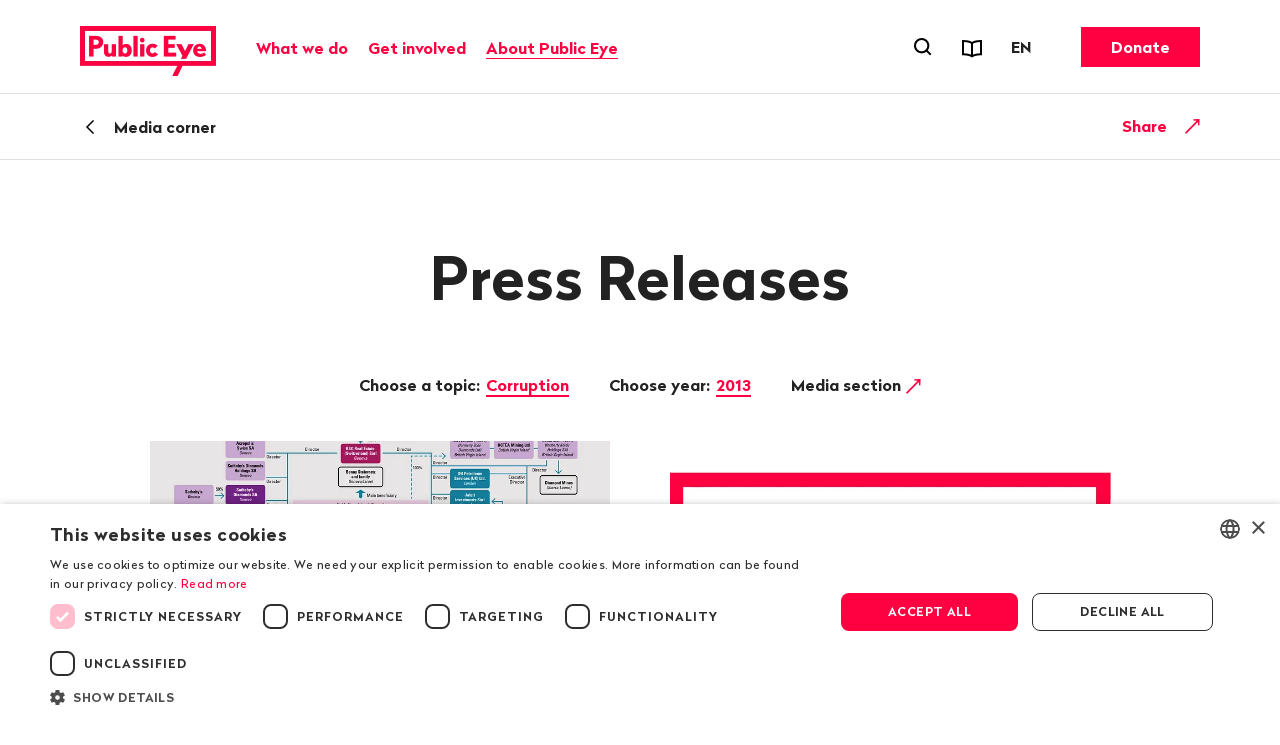

--- FILE ---
content_type: text/html; charset=utf-8
request_url: https://www.publiceye.ch/en/media-corner/press-releases/topic-tag-corruption/year-2013?page=8&tx_rtpconfigpubliceye_press%5B%40widget_0%5D%5BcurrentPage%5D=5&cHash=9f4b0849845f6087dd7ab9238f0a2193
body_size: 11342
content:
<!DOCTYPE html>
<html temscope="" lang="en" class="no-js theme">
<head>
    <meta charset="utf-8">

<!-- 
	—————————————————————————————————————————————————
	RTP GmbH | www.rtp.ch
	TYPO3 Application Development and Hosting
	—————————————————————————————————————————————————
	Hinderling Volkart AG | www.hinderlingvolkart.com
	Concept, Design and Frontend Development
	—————————————————————————————————————————————————

	This website is powered by TYPO3 - inspiring people to share!
	TYPO3 is a free open source Content Management Framework initially created by Kasper Skaarhoj and licensed under GNU/GPL.
	TYPO3 is copyright 1998-2026 of Kasper Skaarhoj. Extensions are copyright of their respective owners.
	Information and contribution at https://typo3.org/
-->

<link rel="icon" href="/_assets/e1d2467b52544dba28aa6a0d9dee112a/assets/img/graphics/favicon.ico" type="image/vnd.microsoft.icon">
<title>Press Releases | Public Eye</title>
<meta property="og:image" content="https://img.publiceye.ch/BvYvT0kGlV1iy3-yxqh76CjQycme3balnDxSWCpJf6w/rt:fill/w:1200/h:630/cb:9304178a508c9f3e17a5b65a705756ecada86464/plain/https://www.publiceye.ch/fileadmin/img/PublicEye/Vorschaubild_FB_LogoClaim.jpg">
<meta property="og:image:url" content="https://img.publiceye.ch/BvYvT0kGlV1iy3-yxqh76CjQycme3balnDxSWCpJf6w/rt:fill/w:1200/h:630/cb:9304178a508c9f3e17a5b65a705756ecada86464/plain/https://www.publiceye.ch/fileadmin/img/PublicEye/Vorschaubild_FB_LogoClaim.jpg">
<meta property="og:image:width" content="1200c">
<meta property="og:image:height" content="630c">
<meta property="og:type" content="website">
<meta property="og:title" content="Press Releases">
<meta property="og:description" content="All press releases and media photos.">
<meta property="og:url" content="https://www.publiceye.ch/en/media-corner/press-releases/topic-tag-corruption/year-2013">
<meta name="twitter:image" content="https://img.publiceye.ch/o36r5GF3Yr6lxJRadXz5T-wKr3PbDnCAKT-HucOlSbM/rt:fill/w:1200/h:675/cb:d33659922faa27da330bfa1f4b773289b5fbf5ee/plain/https://www.publiceye.ch/fileadmin/img/PublicEye/Vorschaubild_TW_LogoClaim.jpg">
<meta name="twitter:title" content="Press Releases">
<meta name="twitter:description" content="All press releases and media photos.">
<meta name="generator" content="TYPO3 CMS">
<meta name="robots" content="index,follow">
<meta name="description" content="All press releases and media photos.">
<meta name="viewport" content="width=device-width, initial-scale=1.0">
<meta name="language" content="en-US">
<meta name="format-detection" content="telephone=no">
<meta name="copyright" content="2026">


<link rel="stylesheet" href="/_assets/e1d2467b52544dba28aa6a0d9dee112a/assets/css/ui.css?1768810522" media="all">






<script type="text/javascript" charset="UTF-8" src="//geo.cookie-script.com/s/00579b78f474fcf3e9c44a63ba4c3bd4.js?country=us&region=eu"></script>            <meta name="twitter:card" content="summary_large_image"><link href="https://img.publiceye.ch/I5dPuoFvGciKx1daQaE_dS96h3L3l2POcoCxUwc5DPI/rt:fit/cb:c69f9f547aaa7f0ab52405e2627cc136f84800dc/plain/https://www.publiceye.ch/_assets/e1d2467b52544dba28aa6a0d9dee112a/assets/img/graphics/favicon-32x32.png" rel="icon" sizes="32x32" type="image/png"><link href="https://img.publiceye.ch/KzHSBiPZt0gcCrfZ16UIzLcudVUTNEqSIDdH0gE2h6E/rt:fit/cb:6760d9fec9e0c0ea2f6666e5ef3a4dbf7a79c2f1/plain/https://www.publiceye.ch/_assets/e1d2467b52544dba28aa6a0d9dee112a/assets/img/graphics/favicon-16x16.png" rel="icon" sizes="16x16" type="image/png"><link href="https://img.publiceye.ch/8Wm0w7h5NV0VNVb5L0nxrV-lakMuaWZo6v039Sz5jME/rt:fit/cb:7313a211ab51fddc181ee79776eec17166ca575c/plain/https://www.publiceye.ch/_assets/e1d2467b52544dba28aa6a0d9dee112a/assets/img/graphics/apple-touch-icon.png" rel="apple-touch-icon" type="image/png">            <!--[if !HTML5]>
                <meta content="IE=edge,chrome=1" http-equiv="X-UA-Compatible">
            <![endif]--><!-- Matomo -->
<script>
    var _paq = _paq || [];
    _paq.push(["setCookieDomain", "*.publiceye.ch"]);
    _paq.push(["setDomains", ["*.publiceye.ch"]]);
    _paq.push(['trackPageView']);
    _paq.push(['enableLinkTracking']);
    (function() {
        var u="https://analytics.rtp.ch/";
        _paq.push(['setTrackerUrl', u+'piwik.php']);_paq.push(['setSiteId', '20']);
        var d=document, g=d.createElement('script'), s=d.getElementsByTagName('script')[0];
        g.type='text/javascript'; g.async=true; g.defer=true; g.src=u+'piwik.js'; s.parentNode.insertBefore(g,s);
    })();
</script>
<!-- End Matomo Code -->
<link rel="canonical" href="https://www.publiceye.ch/en/media-corner/press-releases/topic-tag-corruption/year-2013">

<link rel="alternate" hreflang="de-CH" href="https://www.publiceye.ch/de/mediencorner/medienmitteilungen/topic-tag-korruption/year-2013">
<link rel="alternate" hreflang="fr-FR" href="https://www.publiceye.ch/fr/coin-medias/communiques-de-presse/topic-corruption/year-2013">
<link rel="alternate" hreflang="en-US" href="https://www.publiceye.ch/en/media-corner/press-releases/topic-tag-corruption/year-2013">
<link rel="alternate" hreflang="x-default" href="https://www.publiceye.ch/de/mediencorner/medienmitteilungen/topic-tag-korruption/year-2013">
</head>
<body>


<div id="body">

    <header id="header" class="Header" data-js-HeaderMenu>
        

    <p aria-level="1" class="visuallyhidden" role="heading">
        Navigate on publiceye.ch
    </p>
    <nav aria-describedby="Skiplinks--h2" class="Skiplinks" data-js-skiplinks id="Skiplinks">
        <p aria-level="2" class="visuallyhidden" id="Skiplinks--h2" role="heading">
            Quick navigation
        </p>
        <ul>
            <li>
                <a accesskey="1" title="[ALT + 1]" href="#main-content">
                    Content
                </a>
            </li>
            <li>
                <a accesskey="2" title="[ALT + 2]" href="/en/">
                    Homepage
                </a>
            </li>
            <li>
                <a accesskey="3" title="[ALT + 3]" href="#headermainnav">
                    Navigation
                </a>
            </li>
            <li>
                
                <a accesskey="4" title="[ALT + 4]" href="/en/">
                    Sitemap
                </a>
            </li>
            <li>
                <a href="#searchOverlay" title="[ALT + 5]" accesskey="5" aria-expanded="false" data-js-flyout
                   data-flyout='{"focusInside":"input"}'>
                    Search
                </a>
            </li>
        </ul>
    </nav>
    <div class="Header--menurow Header--menurow-mainmenu">
        <div class="Header--inner">
            <div class="Header--nav" data-js-autobreak="small">
                <div class="Header--nav--mainnav">
                    <a id="headerlogo" class="HeaderLogo" title="Public Eye, homepage" href="/en/">
                        <img class="HeaderLogo-image HeaderLogo-image-desktop" alt="Public Eye, homepage" src="https://img.publiceye.ch/T1yHnfLSA4SdI6N6DST-Qsd4wA5pdi7AmumzVDoNpYU/rt:force/w:272/h:100/cb:471ea7925a929f39a8923025681dc2b4c6e764d5/plain/https://www.publiceye.ch/_assets/e1d2467b52544dba28aa6a0d9dee112a/assets/img/logo/2x/Public_Eye_logo.png" width="272" height="100" />
                        <img class="HeaderLogo-image HeaderLogo-image-mobile" alt="Public Eye, homepage" src="https://img.publiceye.ch/T11n_Qv6Wy95bTLUxfhATBH-CvjyETnNt0V4987G_uA/rt:force/w:172/h:60/cb:8f6a2e35fa8a6e0d0a48562fc1bb1e0eff811053/plain/https://www.publiceye.ch/_assets/e1d2467b52544dba28aa6a0d9dee112a/assets/img/logo/2x/Public_Eye_logo_Mobile.png" width="172" height="60" />
                    </a>

                    <nav class="HeaderMainNav subpage" id="headermainnav">
                        <p aria-level="2" class="visuallyhidden" role="heading">
                            Main navigation
                        </p>
                        <ul class="HeaderMainNav--list"><li><button class="HeaderMainNav--link" data-js-HeaderMenu-flyout-trigger="flyout2" type="button"><span class="HeaderMainNav--link--text">What we do</span></button></li><li><button class="HeaderMainNav--link" data-js-HeaderMenu-flyout-trigger="flyout3" type="button"><span class="HeaderMainNav--link--text">Get involved</span></button></li><li><button class="HeaderMainNav--link is-active" data-js-HeaderMenu-flyout-trigger="flyout2523" type="button"><span class="HeaderMainNav--link--text">About Public Eye</span></button></li></ul>

                        
                            <div class="HeaderMainNav--flyout" data-js-HeaderMenu-flyout="flyout2">
                                <div class="HeaderMainNav--flyout--inner">
                                    <nav class="HeaderMainNav--flyout--nav">
                                        
                                            
                                            
                                                    <div class="HeaderMainNav--flyout--section" style="order: 1;" data-page-id="2504">
                                                        <h3 class="HeaderMainNav--flyout--title">Our Publications</h3>
                                                        <ul class="HeaderMainNav--flyout--list">
                                                            
                                                                <li>
                                                                    
                                                                    <a class="HeaderMainNav--flyout--link"
                                                                       href="/en/publications" >
                                                                      Reports & Factsheets
                                                                    </a>
                                                                </li>
                                                            
                                                                <li>
                                                                    
                                                                    <a class="HeaderMainNav--flyout--link"
                                                                       href="/en/newsletter" >
                                                                      Newsletter
                                                                    </a>
                                                                </li>
                                                            
                                                                <li>
                                                                    
                                                                    <a class="HeaderMainNav--flyout--link"
                                                                       href="/en/about-us/follow-us" >
                                                                      Social Media
                                                                    </a>
                                                                </li>
                                                            
                                                        </ul>
                                                    </div>
                                                
                                        
                                            
                                            
                                                    <div class="HeaderMainNav--flyout--section" style="order: 4;" data-page-id="2514">
                                                        <h3 class="HeaderMainNav--flyout--title">Events</h3>
                                                        <ul class="HeaderMainNav--flyout--list">
                                                            
                                                                <li>
                                                                    
                                                                    <a class="HeaderMainNav--flyout--link"
                                                                       href="/en/events" >
                                                                      Events
                                                                    </a>
                                                                </li>
                                                            
                                                        </ul>
                                                    </div>
                                                
                                        
                                            
                                            
                                                    
                                                        <div class="HeaderMainNav--flyout--section" style="order: 1;" data-page-id="4">
                                                            <h3 class="HeaderMainNav--flyout--title">Our topics</h3>
                                                            <ul class="HeaderMainNav--flyout--list">
                                                                
                                                                    
                                                                        <li>
                                                                            <a class="HeaderMainNav--flyout--link" href="/en/topics/commodities" >Commodities</a>
                                                                        </li>
                                                                    
                                                                
                                                                    
                                                                        <li>
                                                                            <a class="HeaderMainNav--flyout--link" href="/en/topics/corruption" >Corruption</a>
                                                                        </li>
                                                                    
                                                                
                                                                    
                                                                        <li>
                                                                            <a class="HeaderMainNav--flyout--link" href="/en/topics/fashion" >Fashion</a>
                                                                        </li>
                                                                    
                                                                
                                                                    
                                                                        <li>
                                                                            <a class="HeaderMainNav--flyout--link" href="/en/about-us/the-investigation-award" >Investigation Award</a>
                                                                        </li>
                                                                    
                                                                
                                                                    
                                                                        <li>
                                                                            <a class="HeaderMainNav--flyout--link" href="/en/topics/pesticides" >Pesticides</a>
                                                                        </li>
                                                                    
                                                                
                                                                    
                                                                        <li>
                                                                            <a class="HeaderMainNav--flyout--link" href="/en/topics/pharmaceutical-industry" >Pharmaceutical Industry</a>
                                                                        </li>
                                                                    
                                                                
                                                            </ul>
                                                        </div>
                                                    
                                                        <div class="HeaderMainNav--flyout--section" style="order: 1;" data-page-id="4">
                                                            <span class="HeaderMainNav--flyout--title">&nbsp;</span>
                                                            <ul class="HeaderMainNav--flyout--list">
                                                                
                                                                    
                                                                        <li>
                                                                            <a class="HeaderMainNav--flyout--link" href="/en/topics/seeds" >Seeds</a>
                                                                        </li>
                                                                    
                                                                
                                                                    
                                                                        <li>
                                                                            <a class="HeaderMainNav--flyout--link" href="/en/topics/soft-commodities" >Soft Commodities</a>
                                                                        </li>
                                                                    
                                                                
                                                                    
                                                                        <li>
                                                                            <a class="HeaderMainNav--flyout--link" href="/en/topics/trade-policy" >Trade policy</a>
                                                                        </li>
                                                                    
                                                                
                                                                    
                                                                        <li>
                                                                            <a class="HeaderMainNav--flyout--link" href="/en/topics/ukraine" >Ukraine</a>
                                                                        </li>
                                                                    
                                                                
                                                                    
                                                                        <li>
                                                                            <a class="HeaderMainNav--flyout--link" href="/en/topics/archive" >Archive</a>
                                                                        </li>
                                                                    
                                                                
                                                            </ul>
                                                        </div>
                                                    
                                                
                                        
                                    </nav>
                                    <button class="HeaderMainNav--flyout--close" data-js-HeaderMenu-flyout-trigger="flyout2" type="button">
                                        <span class="visuallyhidden">Close</span>
                                    </button>
                                </div>
                            </div>
                        
                            <div class="HeaderMainNav--flyout" data-js-HeaderMenu-flyout="flyout3">
                                <div class="HeaderMainNav--flyout--inner">
                                    <nav class="HeaderMainNav--flyout--nav">
                                        
                                            
                                            
                                                    <div class="HeaderMainNav--flyout--section" style="order: 1;" data-page-id="2537">
                                                        <h3 class="HeaderMainNav--flyout--title">Membership</h3>
                                                        <ul class="HeaderMainNav--flyout--list">
                                                            
                                                                <li>
                                                                    
                                                                    <a class="HeaderMainNav--flyout--link"
                                                                       href="/en/get-involved/membership" >
                                                                      Become a member
                                                                    </a>
                                                                </li>
                                                            
                                                        </ul>
                                                    </div>
                                                
                                        
                                            
                                            
                                                    <div class="HeaderMainNav--flyout--section" style="order: 1;" data-page-id="2540">
                                                        <h3 class="HeaderMainNav--flyout--title">Donations and Bequests</h3>
                                                        <ul class="HeaderMainNav--flyout--list">
                                                            
                                                                <li>
                                                                    
                                                                    <a class="HeaderMainNav--flyout--link"
                                                                       href="/en/get-involved/donate-now" >
                                                                      Donate
                                                                    </a>
                                                                </li>
                                                            
                                                                <li>
                                                                    
                                                                    <a class="HeaderMainNav--flyout--link"
                                                                       href="/en/get-involved/donations-and-bequests/leaving-a-gift-in-your-will" >
                                                                      Leaving a gift in your will
                                                                    </a>
                                                                </li>
                                                            
                                                        </ul>
                                                    </div>
                                                
                                        
                                            
                                            
                                                    <div class="HeaderMainNav--flyout--section" style="order: 1;" data-page-id="2543">
                                                        <h3 class="HeaderMainNav--flyout--title">Get involved</h3>
                                                        <ul class="HeaderMainNav--flyout--list">
                                                            
                                                                <li>
                                                                    
                                                                    <a class="HeaderMainNav--flyout--link"
                                                                       href="/en/about-us/follow-us" >
                                                                      Follow us
                                                                    </a>
                                                                </li>
                                                            
                                                        </ul>
                                                    </div>
                                                
                                        
                                    </nav>
                                    <button class="HeaderMainNav--flyout--close" data-js-HeaderMenu-flyout-trigger="flyout3" type="button">
                                        <span class="visuallyhidden">Close</span>
                                    </button>
                                </div>
                            </div>
                        
                            <div class="HeaderMainNav--flyout" data-js-HeaderMenu-flyout="flyout2523">
                                <div class="HeaderMainNav--flyout--inner">
                                    <nav class="HeaderMainNav--flyout--nav">
                                        
                                            
                                            
                                                    <div class="HeaderMainNav--flyout--section" style="order: 1;" data-page-id="2501">
                                                        <h3 class="HeaderMainNav--flyout--title">About us</h3>
                                                        <ul class="HeaderMainNav--flyout--list">
                                                            
                                                                <li>
                                                                    
                                                                    <a class="HeaderMainNav--flyout--link"
                                                                       href="/en/about-us/portrait" >
                                                                      Portrait
                                                                    </a>
                                                                </li>
                                                            
                                                                <li>
                                                                    
                                                                    <a class="HeaderMainNav--flyout--link"
                                                                       href="/en/about-us/organisation" >
                                                                      Organisation
                                                                    </a>
                                                                </li>
                                                            
                                                                <li>
                                                                    
                                                                    <a class="HeaderMainNav--flyout--link"
                                                                       href="/en/about-us/organisation/team" >
                                                                      Team
                                                                    </a>
                                                                </li>
                                                            
                                                                <li>
                                                                    
                                                                    <a class="HeaderMainNav--flyout--link"
                                                                       href="/en/about-us/organisation/the-governing-board" >
                                                                      The Governing Board
                                                                    </a>
                                                                </li>
                                                            
                                                                <li>
                                                                    
                                                                    <a class="HeaderMainNav--flyout--link"
                                                                       href="/en/about-us/50-years-public-eye" >
                                                                      History
                                                                    </a>
                                                                </li>
                                                            
                                                                <li>
                                                                    
                                                                    <a class="HeaderMainNav--flyout--link"
                                                                       href="/en/about-us/organisation/jobs" >
                                                                      Jobs
                                                                    </a>
                                                                </li>
                                                            
                                                        </ul>
                                                    </div>
                                                
                                        
                                            
                                            
                                                    <div class="HeaderMainNav--flyout--section" style="order: 1;" data-page-id="2526">
                                                        <h3 class="HeaderMainNav--flyout--title">Service</h3>
                                                        <ul class="HeaderMainNav--flyout--list">
                                                            
                                                                <li>
                                                                    
                                                                    <a class="HeaderMainNav--flyout--link is-active"
                                                                       href="/en/media-corner" >
                                                                      Media corner
                                                                    </a>
                                                                </li>
                                                            
                                                                <li>
                                                                    
                                                                    <a class="HeaderMainNav--flyout--link"
                                                                       href="/en/footer/contact" >
                                                                      Contact
                                                                    </a>
                                                                </li>
                                                            
                                                        </ul>
                                                    </div>
                                                
                                        
                                    </nav>
                                    <button class="HeaderMainNav--flyout--close" data-js-HeaderMenu-flyout-trigger="flyout2523" type="button">
                                        <span class="visuallyhidden">Close</span>
                                    </button>
                                </div>
                            </div>
                        
                    </nav>
                </div>
                <div class="Header--nav--services">
                    <ul class="HeaderMetaNav">
                        <li class="HeaderMetaNav--item">
                            <button class="HeaderMetaNav--link-search SearchMenuToggle"
                                    data-js-HeaderMenu-search-trigger
                                    data-title="Open search forn"
                                    type="button">
                                <span class="visuallyhidden">
                                    Open search forn
                                </span>
                            </button>
                        </li>
                        <li class="HeaderMetaNav--item">
                            <a data-title="Reports &amp; Factsheets" class="HeaderMetaNav--link" href="/en/publications">
                                <span class="Icon" data-icon="publications"></span>
                                <span class="visuallyhidden">
                                    Reports & Factsheets
                                </span>
                            </a>
                        </li>
                        <li class="HeaderMetaNav--item">
                            <div class="DropDown LanguageSwitch" data-js-DropDown>
                                <button class="DropDown--trigger" data-js-DropDown-trigger
                                        data-title="Language"
                                        type="button">
                                    <span aria-hidden="true" class="DropDown--trigger--label">
                                        EN
                                    </span>
                                    <span class="visuallyhidden">
                                        Change language. Current language: EN
                                    </span>
                                </button>

                                <div class="DropDown--dropdown" data-js-DropDown-container>
                                    <ul class="DropDown--list">
                                        
                                            
                                                <li class="DropDown--list--item">
                                                    <a href="/de/mediencorner/medienmitteilungen/topic-tag-korruption/year-2013" class="DropDown--link"
                                                       data-lang="DE">Deutsch</a>
                                                </li>
                                            
                                        
                                            
                                                <li class="DropDown--list--item">
                                                    <a href="/fr/coin-medias/communiques-de-presse/topic-corruption/year-2013" class="DropDown--link"
                                                       data-lang="FR">Français</a>
                                                </li>
                                            
                                        
                                            
                                                <li class="DropDown--list--item">
                                                    <a href="/en/media-corner/press-releases/topic-tag-corruption/year-2013" class="DropDown--link"
                                                       data-lang="EN">English</a>
                                                </li>
                                            
                                        
                                    </ul>
                                    <button class="DropDown--close" data-js-DropDown-trigger>
                                        Close
                                    </button>
                                </div>
                            </div>
                        </li>
                    </ul>
                    <a href="/en/get-involved/donate-now" class="Button HeaderCTA">Donate</a>
                </div>
                <div class="Header--nav--mobile">
                    <button class="MobileMenuToggle" data-js-HeaderMenu-mobile-trigger type="button">
                        <span class="visuallyhidden">Open menu</span>
                        <span class="MobileMenuToggle--line"></span>
                        <span class="MobileMenuToggle--line"></span>
                        <span class="MobileMenuToggle--line"></span>
                    </button>
                </div>
            </div>
        </div>
    </div>

    

    <div class="Header--search" data-js-HeaderMenu-search-container>
        <div class="HeaderSearchbar">
            <div class="HeaderSearchbar--inner">
                <div class="HeaderSearchbar--form">
                    <label class="visuallyhidden" for="desktopsearch">
                        Search term
                    </label>
                    <input disabled="disabled" class="HeaderSearchbar--input addsearch" id="desktopsearch"
                           placeholder="Search term" type="text">
                    <button class="HeaderSearchbar--submit" title="Search"
                            type="submit">
                        <span class="visuallyhidden">
                            Search
                        </span>
                    </button>
                </div>
            </div>
        </div>
        <button class="HeaderSearchbar--close" data-js-HeaderMenu-search-trigger>
            Close search
        </button>
    </div>
    <div aria-hidden="true" class="HeaderMobile" data-js-HeaderMenu-mobile-container id="headermobile">
        <div class="HeaderMobile--inner">
            <div class="HeaderSearchbar">
                <div class="HeaderSearchbar--inner">
                    <div class="HeaderSearchbar--form">
                        <label class="visuallyhidden" for="mobilesearch">
                            Search term
                        </label>
                        <input disabled="disabled" class="HeaderSearchbar--input addsearch" id="mobilesearch"
                               placeholder="Search term" type="text">
                        <button class="HeaderSearchbar--submit" title="Search"
                                type="submit">
                            <span class="visuallyhidden">
                                Search
                            </span>
                        </button>
                    </div>
                </div>
            </div>
            <nav class="HeaderMobile--nav">
                <ul class="HeaderMobile--navlist">

                    
                        <li class="HeaderMobile--navlist--item HeaderMobile--navlist--item--dropdown js-collapsible" data-collapsible-options='{&quot;scrollToView&quot;:false}'>
                            <button class="HeaderMobile--navlist--link js-collapsible--toggle">What we do</button>
                            <div class="HeaderMobile--categories js-collapsible--container" data-page-id="2">
                                
                                    <h3 class="HeaderMobile--category--title">Our Publications</h3>
                                    <ul class="HeaderMobile--categorylist">
                                        
                                                
                                                    <li class="HeaderMobile--categorylist--item">
                                                        <a class="HeaderMobile--categorylist--link" href="/en/publications">Reports & Factsheets</a>
                                                    </li>
                                                
                                                    <li class="HeaderMobile--categorylist--item">
                                                        <a class="HeaderMobile--categorylist--link" href="/en/newsletter">Newsletter</a>
                                                    </li>
                                                
                                                    <li class="HeaderMobile--categorylist--item">
                                                        <a class="HeaderMobile--categorylist--link" href="/en/about-us/follow-us">Social Media</a>
                                                    </li>
                                                
                                            
                                    </ul>
                                
                                    <h3 class="HeaderMobile--category--title">Events</h3>
                                    <ul class="HeaderMobile--categorylist">
                                        
                                                
                                                    <li class="HeaderMobile--categorylist--item">
                                                        <a class="HeaderMobile--categorylist--link" href="/en/events">Events</a>
                                                    </li>
                                                
                                            
                                    </ul>
                                
                                    <h3 class="HeaderMobile--category--title">Our topics</h3>
                                    <ul class="HeaderMobile--categorylist">
                                        
                                                
                                                    
                                                        
                                                            <li class="HeaderMobile--categorylist--item">
                                                                <a class="HeaderMobile--categorylist--link" href="/en/topics/commodities">Commodities</a>
                                                            </li>
                                                        
                                                    
                                                        
                                                            <li class="HeaderMobile--categorylist--item">
                                                                <a class="HeaderMobile--categorylist--link" href="/en/topics/corruption">Corruption</a>
                                                            </li>
                                                        
                                                    
                                                        
                                                            <li class="HeaderMobile--categorylist--item">
                                                                <a class="HeaderMobile--categorylist--link" href="/en/topics/fashion">Fashion</a>
                                                            </li>
                                                        
                                                    
                                                        
                                                            <li class="HeaderMobile--categorylist--item">
                                                                <a class="HeaderMobile--categorylist--link" href="/en/about-us/the-investigation-award">Investigation Award</a>
                                                            </li>
                                                        
                                                    
                                                        
                                                            <li class="HeaderMobile--categorylist--item">
                                                                <a class="HeaderMobile--categorylist--link" href="/en/topics/pesticides">Pesticides</a>
                                                            </li>
                                                        
                                                    
                                                        
                                                            <li class="HeaderMobile--categorylist--item">
                                                                <a class="HeaderMobile--categorylist--link" href="/en/topics/pharmaceutical-industry">Pharmaceutical Industry</a>
                                                            </li>
                                                        
                                                    
                                                
                                                    
                                                        
                                                            <li class="HeaderMobile--categorylist--item">
                                                                <a class="HeaderMobile--categorylist--link" href="/en/topics/seeds">Seeds</a>
                                                            </li>
                                                        
                                                    
                                                        
                                                            <li class="HeaderMobile--categorylist--item">
                                                                <a class="HeaderMobile--categorylist--link" href="/en/topics/soft-commodities">Soft Commodities</a>
                                                            </li>
                                                        
                                                    
                                                        
                                                            <li class="HeaderMobile--categorylist--item">
                                                                <a class="HeaderMobile--categorylist--link" href="/en/topics/trade-policy">Trade policy</a>
                                                            </li>
                                                        
                                                    
                                                        
                                                            <li class="HeaderMobile--categorylist--item">
                                                                <a class="HeaderMobile--categorylist--link" href="/en/topics/ukraine">Ukraine</a>
                                                            </li>
                                                        
                                                    
                                                        
                                                            <li class="HeaderMobile--categorylist--item">
                                                                <a class="HeaderMobile--categorylist--link" href="/en/topics/archive">Archive</a>
                                                            </li>
                                                        
                                                    
                                                
                                            
                                    </ul>
                                
                            </div>
                        </li>
                    
                        <li class="HeaderMobile--navlist--item HeaderMobile--navlist--item--dropdown js-collapsible" data-collapsible-options='{&quot;scrollToView&quot;:false}'>
                            <button class="HeaderMobile--navlist--link js-collapsible--toggle">Get involved</button>
                            <div class="HeaderMobile--categories js-collapsible--container" data-page-id="3">
                                
                                    <h3 class="HeaderMobile--category--title">Membership</h3>
                                    <ul class="HeaderMobile--categorylist">
                                        
                                                
                                                    <li class="HeaderMobile--categorylist--item">
                                                        <a class="HeaderMobile--categorylist--link" href="/en/get-involved/membership">Become a member</a>
                                                    </li>
                                                
                                            
                                    </ul>
                                
                                    <h3 class="HeaderMobile--category--title">Donations and Bequests</h3>
                                    <ul class="HeaderMobile--categorylist">
                                        
                                                
                                                    <li class="HeaderMobile--categorylist--item">
                                                        <a class="HeaderMobile--categorylist--link" href="/en/get-involved/donate-now">Donate</a>
                                                    </li>
                                                
                                                    <li class="HeaderMobile--categorylist--item">
                                                        <a class="HeaderMobile--categorylist--link" href="/en/get-involved/donations-and-bequests/leaving-a-gift-in-your-will">Leaving a gift in your will</a>
                                                    </li>
                                                
                                            
                                    </ul>
                                
                                    <h3 class="HeaderMobile--category--title">Get involved</h3>
                                    <ul class="HeaderMobile--categorylist">
                                        
                                                
                                                    <li class="HeaderMobile--categorylist--item">
                                                        <a class="HeaderMobile--categorylist--link" href="/en/about-us/follow-us">Follow us</a>
                                                    </li>
                                                
                                            
                                    </ul>
                                
                            </div>
                        </li>
                    
                        <li class="HeaderMobile--navlist--item HeaderMobile--navlist--item--dropdown js-collapsible" data-collapsible-options='{&quot;scrollToView&quot;:false}'>
                            <button class="HeaderMobile--navlist--link js-collapsible--toggle">About Public Eye</button>
                            <div class="HeaderMobile--categories js-collapsible--container" data-page-id="2523">
                                
                                    <h3 class="HeaderMobile--category--title">About us</h3>
                                    <ul class="HeaderMobile--categorylist">
                                        
                                                
                                                    <li class="HeaderMobile--categorylist--item">
                                                        <a class="HeaderMobile--categorylist--link" href="/en/about-us/portrait">Portrait</a>
                                                    </li>
                                                
                                                    <li class="HeaderMobile--categorylist--item">
                                                        <a class="HeaderMobile--categorylist--link" href="/en/about-us/organisation">Organisation</a>
                                                    </li>
                                                
                                                    <li class="HeaderMobile--categorylist--item">
                                                        <a class="HeaderMobile--categorylist--link" href="/en/about-us/organisation/team">Team</a>
                                                    </li>
                                                
                                                    <li class="HeaderMobile--categorylist--item">
                                                        <a class="HeaderMobile--categorylist--link" href="/en/about-us/organisation/the-governing-board">The Governing Board</a>
                                                    </li>
                                                
                                                    <li class="HeaderMobile--categorylist--item">
                                                        <a class="HeaderMobile--categorylist--link" href="/en/about-us/50-years-public-eye">History</a>
                                                    </li>
                                                
                                                    <li class="HeaderMobile--categorylist--item">
                                                        <a class="HeaderMobile--categorylist--link" href="/en/about-us/organisation/jobs">Jobs</a>
                                                    </li>
                                                
                                            
                                    </ul>
                                
                                    <h3 class="HeaderMobile--category--title">Service</h3>
                                    <ul class="HeaderMobile--categorylist">
                                        
                                                
                                                    <li class="HeaderMobile--categorylist--item is-active">
                                                        <a class="HeaderMobile--categorylist--link" href="/en/media-corner">Media corner</a>
                                                    </li>
                                                
                                                    <li class="HeaderMobile--categorylist--item">
                                                        <a class="HeaderMobile--categorylist--link" href="/en/footer/contact">Contact</a>
                                                    </li>
                                                
                                            
                                    </ul>
                                
                            </div>
                        </li>
                    
                </ul>
            </nav>
            <nav class="HeaderMobile--lang">
                <span class="visuallyhidden">
                    Change language. Current language: EN
                </span>
                <ul class="HeaderMobile--langlist">
                    
                        
                            <li class="HeaderMobile--langlist--item">
                                <a href="/de/mediencorner/medienmitteilungen/topic-tag-korruption/year-2013" class="HeaderMobile--langlist--link">DE</a>
                            </li>
                        
                    
                        
                            <li class="HeaderMobile--langlist--item">
                                <a href="/fr/coin-medias/communiques-de-presse/topic-corruption/year-2013" class="HeaderMobile--langlist--link">FR</a>
                            </li>
                        
                    
                        
                            <li class="HeaderMobile--langlist--item">
                                <a href="/en/media-corner/press-releases/topic-tag-corruption/year-2013" class="HeaderMobile--langlist--link is-active">EN</a>
                            </li>
                        
                    
                </ul>
            </nav>
            <button class="HeaderMobile--close" data-js-HeaderMenu-mobile-trigger>
                Close menu
            </button>
        </div>
    </div>


    </header>

    

    

    <div class="HeaderSticky js-stickybox js-stickybox--animsize">
        <div class="HeaderSticky--stickybox js-stickybox--element">
            <div class="HeaderSticky--inner">
                <div class="HeaderSticky--left">
                    <div class="HeaderSticky--show-on-top">
                        <span class="visuallyhidden">
                            Back
                        </span>
                        <a href="/en/media-corner" class="HeaderSticky--back">Media corner</a>
                    </div>
                    <div class="HeaderSticky--show-below-top">
                        <button class="HeaderSticky--totop js-scrollto" data-scrollto='{"target":"#body"}'
                                title="Zum Anfang der Seite" type="button">
                            <span class="visuallyhidden">
                                Top of the page
                            </span>
                            
                                <span class="HeaderSticky--totop--pretitle">
                                    Public Eye press releases
                                </span>
                            
                            <span class="HeaderSticky--totop--title">
                                Press Releases
                            </span>
                        </button>
                    </div>
                </div>
                <div class="HeaderSticky--right">
                    <div class="HeaderSticky--show-on-top"></div>
                    <div class="HeaderSticky--show-below-top">
                        <button class="ArticleSubmenuAside-Toggle js-ArticleSubmenuAside-toggle is-open">
                            <span>Chapter</span>
                        </button>
                        
                    </div>
                    <div class="ShareMe js-collapsible">
                        <span class="ShareMe--label">
                            Share
                        </span>
                        <div class="ShareMe--content js-collapsible--container">
                            <ul class="SocialLinks red">
                                <li class="SocialLinks--item">
                                    <a class="SocialLinks--link whatsapp" href=""
                                       onclick='window.open("//api.whatsapp.com/send?text=" + encodeURI(location.href), "_blank"); return false;'
                                       target="_blank" title="WhatsApp">
                                        <span class="visuallyhidden">
                                            WhatsApp
                                        </span>
                                    </a>
                                </li>

                                <li class="SocialLinks--item">
                                    <a class="SocialLinks--link linkedin" href=""
                                       onclick='window.open("https://www.linkedin.com/sharing/share-offsite/?url=" + encodeURI(location.href), "_blank"); return false;'
                                       target="_blank" title="LinkedIn">
                                        <span class="visuallyhidden">
                                            LinkedIn
                                        </span>
                                    </a>
                                </li>

                                <li class="SocialLinks--item">
                                    <a class="SocialLinks--link mail" href=""
                                       onclick='location.href= "mailto:?&amp;to=&amp;subject=Public Eye&amp;body=I recommend the following Public Eye&#039;s page: Press Releases - " + encodeURI(location.href); return false;'
                                       target="_blank" title="e-mail">
                                        <span class="visuallyhidden">
                                            e-mail
                                        </span>
                                    </a>
                                </li>
                                <li class="SocialLinks--item">
                                    <a class="SocialLinks--link bluesky" href=""
                                       onclick='window.open("//bsky.app/intent/compose?text=" + encodeURI(location.href), "_blank"); return false;'
                                       target="_blank" title="Bluesky">
                                        <span class="visuallyhidden">
                                            <span class="visuallyhidden">
                                                Bluesky
                                            </span>
                                        </span>
                                    </a>
                                </li>
                            </ul>
                        </div>
                        <button class="ShareMe--trigger js-collapsible--toggle" type="button">
                            <span class="ShareMe--trigger--icon"></span>
                            <span class="ShareMe--trigger--labelclose visuallyhidden">
                                Close
                            </span>
                            <span class="ShareMe--trigger--labelopen visuallyhidden">
                                Open
                            </span>
                        </button>
                    </div>
                </div>
            </div>
            <div class="HeaderSticky--readindicator js-ReadIndicator">
                <div class="HeaderSticky--readindicator--bar js-ReadIndicator-bar"></div>
            </div>
        </div>
    </div>



    <div class="site-content" id="main-content" role="main">
        
            
    
    

    
            
        

    <div class="SectionTitle center">
        <h1 class="SectionTitle--inner">
            
            
                <span class="SectionTitle--title">
                    Press Releases
                </span>
            
        </h1>

        
    </div>

    


        
        

    


        


    <div class="Filter">
        <div class="Filter--inner">
            

    <div class="Filter--section">
        <span class="Filter-Select--label" id="FilterSelectTopic">
            Choose a topic:
        </span>

        <div class="DropDown Filter-Select--select" data-js-DropDown>
            <button aria-labelledby="FilterSelectTopic" class="DropDown--trigger" data-js-DropDown-trigger
                    type="button">
                <span aria-hidden="true" class="DropDown--trigger--label">
                    
                            Corruption
                        
                </span>
            </button>
            <div class="DropDown--dropdown" data-js-DropDown-container>
                <ul class="DropDown--list">
                    <li class="DropDown--list--item">
                        <a class="DropDown--link" href="/en/media-corner/press-releases/year-2013">
                                    <span>
                                        All
                                    </span>
                        </a>
                    </li>
                    
                        <li class="DropDown--list--item">
                            <a class="DropDown--link" href="/en/media-corner/press-releases/topic-soft-commodities/year-2013">
                                <span>Soft Commodities</span>
                            </a>
                        </li>
                    
                        <li class="DropDown--list--item">
                            <a class="DropDown--link" href="/en/media-corner/press-releases/topic-biopiracy/year-2013">
                                <span>Biopiracy</span>
                            </a>
                        </li>
                    
                        <li class="DropDown--list--item">
                            <a class="DropDown--link" href="/en/media-corner/press-releases/topic-covid19/year-2013">
                                <span>Covid19</span>
                            </a>
                        </li>
                    
                        <li class="DropDown--list--item">
                            <a class="DropDown--link" href="/en/media-corner/press-releases/topic-finance/year-2013">
                                <span>Finance</span>
                            </a>
                        </li>
                    
                        <li class="DropDown--list--item">
                            <a class="DropDown--link" href="/en/media-corner/press-releases/topic-trade-policy/year-2013">
                                <span>Trade policy</span>
                            </a>
                        </li>
                    
                        <li class="DropDown--list--item">
                            <a class="DropDown--link" href="/en/media-corner/press-releases/topic-tag-investigation-award-1/year-2013">
                                <span>Investigation Award</span>
                            </a>
                        </li>
                    
                        <li class="DropDown--list--item">
                            <a class="DropDown--link" href="/en/media-corner/press-releases/topic-corporate-accountability/year-2013">
                                <span>Corporate Accountability</span>
                            </a>
                        </li>
                    
                        <li class="DropDown--list--item">
                            <a class="DropDown--link is-selected" href="/en/media-corner/press-releases/topic-tag-corruption/year-2013">
                                <span>Corruption</span>
                            </a>
                        </li>
                    
                        <li class="DropDown--list--item">
                            <a class="DropDown--link" href="/en/media-corner/press-releases/topic-critical-view-on-consumerism/year-2013">
                                <span>Critical view on consumerism</span>
                            </a>
                        </li>
                    
                        <li class="DropDown--list--item">
                            <a class="DropDown--link" href="/en/media-corner/press-releases/topic-pharmaceutical-industry-1/year-2013">
                                <span>Pharmaceutical Industry</span>
                            </a>
                        </li>
                    
                        <li class="DropDown--list--item">
                            <a class="DropDown--link" href="/en/media-corner/press-releases/topic-fashion/year-2013">
                                <span>Fashion</span>
                            </a>
                        </li>
                    
                        <li class="DropDown--list--item">
                            <a class="DropDown--link" href="/en/media-corner/press-releases?tx_rtpconfigpubliceye_press%5Baction%5D=list&amp;tx_rtpconfigpubliceye_press%5Bcontroller%5D=Press&amp;tx_rtpconfigpubliceye_press%5Btopic%5D=351&amp;tx_rtpconfigpubliceye_press%5Byear%5D=2013&amp;cHash=3aaf15b41f146d700e9eb8722c1ba6a5">
                                <span>Öffentliche Beschaffung</span>
                            </a>
                        </li>
                    
                        <li class="DropDown--list--item">
                            <a class="DropDown--link" href="/en/media-corner/press-releases/topic-pesticides/year-2013">
                                <span>Pesticides</span>
                            </a>
                        </li>
                    
                        <li class="DropDown--list--item">
                            <a class="DropDown--link" href="/en/media-corner/press-releases/topic-commodities/year-2013">
                                <span>Commodities</span>
                            </a>
                        </li>
                    
                        <li class="DropDown--list--item">
                            <a class="DropDown--link" href="/en/media-corner/press-releases/topic-seeds/year-2013">
                                <span>Seeds</span>
                            </a>
                        </li>
                    
                        <li class="DropDown--list--item">
                            <a class="DropDown--link" href="/en/media-corner/press-releases/topic-chocolate/year-2013">
                                <span>Chocolate</span>
                            </a>
                        </li>
                    
                        <li class="DropDown--list--item">
                            <a class="DropDown--link" href="/en/media-corner/press-releases/topic-ukraine/year-2013">
                                <span>Ukraine</span>
                            </a>
                        </li>
                    
                </ul>
                <button class="DropDown--close" data-js-DropDown-trigger>
                    Close
                </button>
            </div>
        </div>
    </div>


            

    <div class="Filter--section">
        <span class="Filter-Select--label" id="FilterSelectTopic">
            Choose year:
        </span>

        <div class="DropDown Filter-Select--select" data-js-DropDown>
            <button aria-labelledby="FilterSelectTopic" class="DropDown--trigger" data-js-DropDown-trigger
                    type="button">
                <span aria-hidden="true" class="DropDown--trigger--label">
                    
                            2013
                        
                </span>
            </button>
            <div class="DropDown--dropdown" data-js-DropDown-container>
                <ul class="DropDown--list">
                    <li class="DropDown--list--item">
                        <a class="DropDown--link" href="/en/media-corner/press-releases/topic-tag-corruption">
                            <span>
                                All
                            </span>
                        </a>
                    </li>
                    
                        <li class="DropDown--list--item">
                            <a class="DropDown--link" href="/en/media-corner/press-releases/topic-tag-corruption/year-2026">
                                <span>2026</span>
                            </a>
                        </li>
                    
                        <li class="DropDown--list--item">
                            <a class="DropDown--link" href="/en/media-corner/press-releases/topic-tag-corruption/year-2025">
                                <span>2025</span>
                            </a>
                        </li>
                    
                        <li class="DropDown--list--item">
                            <a class="DropDown--link" href="/en/media-corner/press-releases/topic-tag-corruption/year-2024">
                                <span>2024</span>
                            </a>
                        </li>
                    
                        <li class="DropDown--list--item">
                            <a class="DropDown--link" href="/en/media-corner/press-releases/topic-tag-corruption/year-2023">
                                <span>2023</span>
                            </a>
                        </li>
                    
                        <li class="DropDown--list--item">
                            <a class="DropDown--link" href="/en/media-corner/press-releases/topic-tag-corruption/year-2022">
                                <span>2022</span>
                            </a>
                        </li>
                    
                        <li class="DropDown--list--item">
                            <a class="DropDown--link" href="/en/media-corner/press-releases/topic-tag-corruption/year-2021">
                                <span>2021</span>
                            </a>
                        </li>
                    
                        <li class="DropDown--list--item">
                            <a class="DropDown--link" href="/en/media-corner/press-releases/topic-tag-corruption/year-2020">
                                <span>2020</span>
                            </a>
                        </li>
                    
                        <li class="DropDown--list--item">
                            <a class="DropDown--link" href="/en/media-corner/press-releases/topic-tag-corruption/year-2019">
                                <span>2019</span>
                            </a>
                        </li>
                    
                        <li class="DropDown--list--item">
                            <a class="DropDown--link" href="/en/media-corner/press-releases/topic-tag-corruption/year-2018">
                                <span>2018</span>
                            </a>
                        </li>
                    
                        <li class="DropDown--list--item">
                            <a class="DropDown--link" href="/en/media-corner/press-releases/topic-tag-corruption/year-2017">
                                <span>2017</span>
                            </a>
                        </li>
                    
                        <li class="DropDown--list--item">
                            <a class="DropDown--link" href="/en/media-corner/press-releases/topic-tag-corruption/year-2016">
                                <span>2016</span>
                            </a>
                        </li>
                    
                        <li class="DropDown--list--item">
                            <a class="DropDown--link" href="/en/media-corner/press-releases/topic-tag-corruption/year-2015">
                                <span>2015</span>
                            </a>
                        </li>
                    
                        <li class="DropDown--list--item">
                            <a class="DropDown--link" href="/en/media-corner/press-releases/topic-tag-corruption/year-2014">
                                <span>2014</span>
                            </a>
                        </li>
                    
                        <li class="DropDown--list--item">
                            <a class="DropDown--link is-selected" href="/en/media-corner/press-releases/topic-tag-corruption/year-2013">
                                <span>2013</span>
                            </a>
                        </li>
                    
                        <li class="DropDown--list--item">
                            <a class="DropDown--link" href="/en/media-corner/press-releases/topic-tag-corruption/year-2000">
                                <span>Older</span>
                            </a>
                        </li>
                    
                </ul>
                <button class="DropDown--close" data-js-DropDown-trigger>
                    Close
                </button>
            </div>
        </div>
    </div>


            

    <div class="Filter--section">
        <a class="Link Filter-Link" href="/en/media-corner">
            Media section
            <span class="Icon" data-icon="share"></span>
        </a>
    </div>


        </div>
    </div>

    
    
    
        <div class="TeaserGrid">
            <div class="TeaserGrid--inner">
                
                    
                    
    
            
                    <div class="ArticleTeaser" itemscope="itemscope"
                         itemtype="https://schema.org/Article">
                        <a class="ArticleTeaser--inner" href="/en/media-corner/press-releases/detail/suspicions-of-corruption-in-guinea-opacity-in-geneva-the-steinmetz-group-under-pressure">
                            

    
        <div class="ArticleTeaser--imagecontainer">
            
                    <div class="ArticleTeaser--image Image"
                         style="background-image: url(https://img.publiceye.ch/0K55KoYiZyBOr40db5GtYODJ2U1k6QtIqHNzBRkY4rE/rt:force/w:6/mw:6/h:4/mh:4/cb:67efbd771c955d288d77e4cb52f58b992ac975fc/plain/https://www.publiceye.ch/fileadmin/img/Rohstoffe/2013_PublicEye_BSGR_corporate_structure.jpg);">
                        <div data-sizes="999x612:https://img.publiceye.ch/WfbwFzgAS64c_jLGmxRXknt_xg0I5wNFhFZX0njyqOs/rt:fill/w:999/mw:999/h:612/mh:612/cb:67efbd771c955d288d77e4cb52f58b992ac975fc/plain/https://www.publiceye.ch/fileadmin/img/Rohstoffe/2013_PublicEye_BSGR_corporate_structure.jpg 831x510:https://img.publiceye.ch/lB4Me0jzlMbTCiJQRY2tWQWBf8c7miYFJZDZxnSk2JM/rt:fill/w:831/mw:831/h:510/mh:510/cb:67efbd771c955d288d77e4cb52f58b992ac975fc/plain/https://www.publiceye.ch/fileadmin/img/Rohstoffe/2013_PublicEye_BSGR_corporate_structure.jpg 692x424:https://img.publiceye.ch/a8fWyqpXeAUOFRzdG_xjggT9-NDPNY4qUdLxWYc_K3U/rt:fill/w:692/mw:692/h:424/mh:424/cb:67efbd771c955d288d77e4cb52f58b992ac975fc/plain/https://www.publiceye.ch/fileadmin/img/Rohstoffe/2013_PublicEye_BSGR_corporate_structure.jpg 576x353:https://img.publiceye.ch/y2AlTsrj0YfNKn188Mnymfo6mUBXN_hL7KzQ0F11ZpQ/rt:fill/w:576/mw:576/h:353/mh:353/cb:67efbd771c955d288d77e4cb52f58b992ac975fc/plain/https://www.publiceye.ch/fileadmin/img/Rohstoffe/2013_PublicEye_BSGR_corporate_structure.jpg 480x294:https://img.publiceye.ch/BYJgBHdM6oB4q-WgTffMxxu0Qb7YoE6a5iPNmuereck/rt:fill/w:480/mw:480/h:294/mh:294/cb:67efbd771c955d288d77e4cb52f58b992ac975fc/plain/https://www.publiceye.ch/fileadmin/img/Rohstoffe/2013_PublicEye_BSGR_corporate_structure.jpg"
                             style="background-image: url({rtp:uri.image(image: item.teaser.image, width: 6, height: 4))">
                        </div>
                    </div>
                
        </div>
    
    <div class="ArticleTeaser--content">
        <div class="ArticleTeaser--header">
            <h2 class="ArticleTeaser--header--inner">
                <strong class="ArticleTeaser--header--pretitle" data-itemprop="articleSection">
                    
                            Press Release
                        
                </strong>
                <span class="ArticleTeaser--header--title" data-itemprop="name">
                    Suspicions of Corruption in Guinea, Opacity in Geneva: the Steinmetz Group under pressure
                </span>
            </h2>
        </div>
        
            <strong class="ArticleTeaser--posttitle" data-itemprop="datePublished">
                
                
                        October 22, 2013
                        
                    
            </strong>
        
    </div>


                        </a>
                    </div>
                
        


                
                    
                    
    
            
                    <div class="ArticleTeaser" itemscope="itemscope"
                         itemtype="https://schema.org/Article">
                        <a class="ArticleTeaser--inner" href="/en/media-corner/press-releases/detail/commodities-report-of-the-swiss-federal-council-names-problems-but-fails-to-provide-solutions">
                            

    
        <div class="ArticleTeaser--imagecontainer">
            
                    <div class="ArticleTeaser--image Image"
                         style="background-image: url(https://img.publiceye.ch/31hmzt6rlfNb4a1zf8zfGzrl8HBzRXjY6BOdfFH7tTk/rt:force/w:6/mw:6/h:4/mh:4/cb:6b223a19764cbee1cc3813705858159dbbd228e4/plain/https://www.publiceye.ch/fileadmin/img/PublicEye/MM_Logo_linksbuendig.jpg);">
                        <div data-sizes="999x612:https://img.publiceye.ch/MtBGrH-sPKxzDsWPIgECUH95H3lhvkWkV-V446rLH_o/rt:fill/w:999/mw:999/h:612/mh:612/cb:6b223a19764cbee1cc3813705858159dbbd228e4/plain/https://www.publiceye.ch/fileadmin/img/PublicEye/MM_Logo_linksbuendig.jpg 831x510:https://img.publiceye.ch/Ci8tmNl4IX7uqy3IVlzz9j9yV3XYDOgdKVtITDicQUI/rt:fill/w:831/mw:831/h:510/mh:510/cb:6b223a19764cbee1cc3813705858159dbbd228e4/plain/https://www.publiceye.ch/fileadmin/img/PublicEye/MM_Logo_linksbuendig.jpg 692x424:https://img.publiceye.ch/9En3zhfWSLg4iTaKfLtrzQliuINv7UFN1l40UsM3-Hs/rt:fill/w:692/mw:692/h:424/mh:424/cb:6b223a19764cbee1cc3813705858159dbbd228e4/plain/https://www.publiceye.ch/fileadmin/img/PublicEye/MM_Logo_linksbuendig.jpg 576x353:https://img.publiceye.ch/by6olXmcL36c1Gz4P7KnlFark-AMFN1ksYkyLS4N1mY/rt:fill/w:576/mw:576/h:353/mh:353/cb:6b223a19764cbee1cc3813705858159dbbd228e4/plain/https://www.publiceye.ch/fileadmin/img/PublicEye/MM_Logo_linksbuendig.jpg 480x294:https://img.publiceye.ch/arkhZJtX6JJ_UQu4B2GljMjlM6VYjo97JW4AGFpG6kY/rt:fill/w:480/mw:480/h:294/mh:294/cb:6b223a19764cbee1cc3813705858159dbbd228e4/plain/https://www.publiceye.ch/fileadmin/img/PublicEye/MM_Logo_linksbuendig.jpg"
                             style="background-image: url({rtp:uri.image(image: item.teaser.image, width: 6, height: 4))">
                        </div>
                    </div>
                
        </div>
    
    <div class="ArticleTeaser--content">
        <div class="ArticleTeaser--header">
            <h2 class="ArticleTeaser--header--inner">
                <strong class="ArticleTeaser--header--pretitle" data-itemprop="articleSection">
                    
                            Press Release
                        
                </strong>
                <span class="ArticleTeaser--header--title" data-itemprop="name">
                    Commodities Report of the Swiss Federal Council names problems but fails to provide solutions
                </span>
            </h2>
        </div>
        
            <strong class="ArticleTeaser--posttitle" data-itemprop="datePublished">
                
                
                        March 27, 2013
                        
                    
            </strong>
        
    </div>


                        </a>
                    </div>
                
        


                
                    
                    
    
            
                    <div class="ArticleTeaser" itemscope="itemscope"
                         itemtype="https://schema.org/Article">
                        <a class="ArticleTeaser--inner" href="/en/media-corner/press-releases/detail/trafiguras-business-in-angola">
                            

    
        <div class="ArticleTeaser--imagecontainer">
            
                    <div class="ArticleTeaser--image Image"
                         style="background-image: url(https://img.publiceye.ch/31hmzt6rlfNb4a1zf8zfGzrl8HBzRXjY6BOdfFH7tTk/rt:force/w:6/mw:6/h:4/mh:4/cb:6b223a19764cbee1cc3813705858159dbbd228e4/plain/https://www.publiceye.ch/fileadmin/img/PublicEye/MM_Logo_linksbuendig.jpg);">
                        <div data-sizes="999x612:https://img.publiceye.ch/MtBGrH-sPKxzDsWPIgECUH95H3lhvkWkV-V446rLH_o/rt:fill/w:999/mw:999/h:612/mh:612/cb:6b223a19764cbee1cc3813705858159dbbd228e4/plain/https://www.publiceye.ch/fileadmin/img/PublicEye/MM_Logo_linksbuendig.jpg 831x510:https://img.publiceye.ch/Ci8tmNl4IX7uqy3IVlzz9j9yV3XYDOgdKVtITDicQUI/rt:fill/w:831/mw:831/h:510/mh:510/cb:6b223a19764cbee1cc3813705858159dbbd228e4/plain/https://www.publiceye.ch/fileadmin/img/PublicEye/MM_Logo_linksbuendig.jpg 692x424:https://img.publiceye.ch/9En3zhfWSLg4iTaKfLtrzQliuINv7UFN1l40UsM3-Hs/rt:fill/w:692/mw:692/h:424/mh:424/cb:6b223a19764cbee1cc3813705858159dbbd228e4/plain/https://www.publiceye.ch/fileadmin/img/PublicEye/MM_Logo_linksbuendig.jpg 576x353:https://img.publiceye.ch/by6olXmcL36c1Gz4P7KnlFark-AMFN1ksYkyLS4N1mY/rt:fill/w:576/mw:576/h:353/mh:353/cb:6b223a19764cbee1cc3813705858159dbbd228e4/plain/https://www.publiceye.ch/fileadmin/img/PublicEye/MM_Logo_linksbuendig.jpg 480x294:https://img.publiceye.ch/arkhZJtX6JJ_UQu4B2GljMjlM6VYjo97JW4AGFpG6kY/rt:fill/w:480/mw:480/h:294/mh:294/cb:6b223a19764cbee1cc3813705858159dbbd228e4/plain/https://www.publiceye.ch/fileadmin/img/PublicEye/MM_Logo_linksbuendig.jpg"
                             style="background-image: url({rtp:uri.image(image: item.teaser.image, width: 6, height: 4))">
                        </div>
                    </div>
                
        </div>
    
    <div class="ArticleTeaser--content">
        <div class="ArticleTeaser--header">
            <h2 class="ArticleTeaser--header--inner">
                <strong class="ArticleTeaser--header--pretitle" data-itemprop="articleSection">
                    
                            Press Release
                        
                </strong>
                <span class="ArticleTeaser--header--title" data-itemprop="name">
                    Trafigura's business in Angola
                </span>
            </h2>
        </div>
        
            <strong class="ArticleTeaser--posttitle" data-itemprop="datePublished">
                
                
                        February  3, 2013
                        
                    
            </strong>
        
    </div>


                        </a>
                    </div>
                
        


                
            </div>
        </div>

        
    



    




    <a id="c2024"></a>



    
            <div class="CTATeaser FullImageTeaser" id="c1709">
                <div class="FullImageTeaser--imagecontainer">
                    
    
    
        <div class="FullImageTeaser--image Image"
             style="background-image: url(https://img.publiceye.ch/TCGS1yx-hzP6Q6O2gXnOjG5EpKJs9k2hZbixQaBMc6E/rt:force/w:7/mw:7/h:4/mh:4/cb:a624a1a2647bbcc14ad05bdc98fe7da4c823d98a/plain/https://www.publiceye.ch/fileadmin/img/Medien/Mediencorner.jpg);">
            <div data-sizes="3072x1728:https://img.publiceye.ch/L7fCv4XHS7JdP6PXqZxtFGBbb8OyymwWH-kw0elt8K8/rt:fill/w:3072/mw:3072/h:1728/mh:1728/cb:a624a1a2647bbcc14ad05bdc98fe7da4c823d98a/plain/https://www.publiceye.ch/fileadmin/img/Medien/Mediencorner.jpg 2499x1405:https://img.publiceye.ch/-ng2O5IgJAOw1VIRYazYSgwgB9S3KQ5LU3yeuGwT7B8/rt:fill/w:2499/mw:2499/h:1405/mh:1405/cb:a624a1a2647bbcc14ad05bdc98fe7da4c823d98a/plain/https://www.publiceye.ch/fileadmin/img/Medien/Mediencorner.jpg 2033x1143:https://img.publiceye.ch/ci9nl9Fgmm3rmLD4q-yiXZT1KN8zLyxShTt-8CDSh7s/rt:fill/w:2033/mw:2033/h:1143/mh:1143/cb:a624a1a2647bbcc14ad05bdc98fe7da4c823d98a/plain/https://www.publiceye.ch/fileadmin/img/Medien/Mediencorner.jpg 1654x930:https://img.publiceye.ch/eI4WV485s75bm7leio_O-0J6fX-u4jqAqiAaRzMbEsw/rt:fill/w:1654/mw:1654/h:930/mh:930/cb:a624a1a2647bbcc14ad05bdc98fe7da4c823d98a/plain/https://www.publiceye.ch/fileadmin/img/Medien/Mediencorner.jpg 1346x757:https://img.publiceye.ch/Gpg4FqnHNoD3H8oWey2AEN6mtF4HY1HHFuxLyxQPofk/rt:fill/w:1346/mw:1346/h:757/mh:757/cb:a624a1a2647bbcc14ad05bdc98fe7da4c823d98a/plain/https://www.publiceye.ch/fileadmin/img/Medien/Mediencorner.jpg 1095x616:https://img.publiceye.ch/u3ELwTFkHgrBK2JX8IrEDDwMRnlvXoKx1bjZ_lccwuo/rt:fill/w:1095/mw:1095/h:616/mh:616/cb:a624a1a2647bbcc14ad05bdc98fe7da4c823d98a/plain/https://www.publiceye.ch/fileadmin/img/Medien/Mediencorner.jpg 891x501:https://img.publiceye.ch/QWLCTEWugcc-l_ABZkKaOrjcOUjVV_4Uru4PImlVgaI/rt:fill/w:891/mw:891/h:501/mh:501/cb:a624a1a2647bbcc14ad05bdc98fe7da4c823d98a/plain/https://www.publiceye.ch/fileadmin/img/Medien/Mediencorner.jpg 725x407:https://img.publiceye.ch/hZC9Ri0jVpVNevtqen2IAJXb7mFS_X2mthsF_KWejsE/rt:fill/w:725/mw:725/h:407/mh:407/cb:a624a1a2647bbcc14ad05bdc98fe7da4c823d98a/plain/https://www.publiceye.ch/fileadmin/img/Medien/Mediencorner.jpg 589x331:https://img.publiceye.ch/FS8epYVvaeXD5QgWkrruZ7WtucF9r-rMy9M6IlorpvY/rt:fill/w:589/mw:589/h:331/mh:331/cb:a624a1a2647bbcc14ad05bdc98fe7da4c823d98a/plain/https://www.publiceye.ch/fileadmin/img/Medien/Mediencorner.jpg 479x269:https://img.publiceye.ch/ddq-D7TN0_o-xUJ7ZZZibpWahG-lGRea0ErPTTd3LQo/rt:fill/w:479/mw:479/h:269/mh:269/cb:a624a1a2647bbcc14ad05bdc98fe7da4c823d98a/plain/https://www.publiceye.ch/fileadmin/img/Medien/Mediencorner.jpg"
                 style="background-image: url({rtp:uri.image(image: image, width: 7, height: 4))">
            </div>
        </div>
    


                </div>
                <div class="FullImageTeaser--inner">
                    
    <div class="CTATeaser--content">
        
            <div class="CTATeaser--header">
                <h2 class="CTATeaser--header--inner">
                    
                        <strong class="CTATeaser--header--pretitle">
                            Keep up to date
                        </strong>
                    
                    
                        <span class="CTATeaser--header--title">
                            All our press releases by email
                        </span>
                    
                </h2>
            </div>
        
        
            <div class="CTATeaser--buttons">
                
                    

    
            <a href="/en/media-corner/media-mailing-list" class="Button CTATeaser--button">
                Media mailing list
            </a>
        


                
            </div>
        
    </div>

                </div>
            </div>
        


    </div>



    <footer class="Footer" id="footer" role="contentinfo">
        

    <p aria-level="1" class="visuallyhidden" role="heading">
        Footer
    </p>
    <div class="Footer--row Footer--row-nav">
        <div class="Footer--inner">
            <div class="l-FlexGrid">
                <div class="l1of4 l1of2-tablet-portrait l1of1-mobile-narrow">
                    <div class="Footer--contact" itemscope itemtype="http://schema.org/Organization">
                        <p aria-level="2" class="visuallyhidden" role="heading">
                            Contact
                        </p>
                        <p class="Footer--contact--company" itemprop="name">
                            Public Eye
                        </p>
                        <address class="Footer--contact--adress" itemprop="address" itemscope
                                 itemtype="http://schema.org/PostalAddress">
                            <span itemprop="streetAddress">
                                Dienerstrasse 12<br />
P.O. box
                            </span>
                            <br>
                            <span itemprop="postalCode">8021</span>
                            <span itemprop="addressLocality">Zurich</span>
                        </address>
                        
                            <p class="Footer--contact--phone">
                                <a href="tel:+41 44 2 777 999">
                                    T <span itemprop="telephone">+41 44 2 777 999</span>
                                </a>
                            </p>
                        
                        <p class="Footer--contact--mail">
                            <a class="Link" href="#" data-mailto-token="ocknvq,mqpvcmvBrwdnkegag0ej" data-mailto-vector="2">
                                kontakt@publiceye.ch
                            </a>
                        </p>
                        <p class="Footer--contact--iban">
                            <span></span>
                        </p>
                    </div>
                    <ul class="SocialLinks">
                        <li class="SocialLinks--item">
                            <a class="SocialLinks--link fb" target="_blank" title="Facebook" href="https://www.facebook.com/PublicEyeSuisse">
                                <span class="visuallyhidden">
                                    Facebook
                                </span>
                            </a>
                        </li>
                        <li class="SocialLinks--item">
                            <a class="SocialLinks--link instagram" target="_blank" title="Instagram" href="https://www.instagram.com/publiceye.ch/">
                                <span class="visuallyhidden">
                                    Instagram
                                </span>
                            </a>
                        </li>
                        <li class="SocialLinks--item">
                            <a class="SocialLinks--link bluesky" target="_blank" title="Bluesky" href="https://bsky.app/profile/publiceye.ch">
                                <span class="visuallyhidden">
                                    Bluesky
                                </span>
                            </a>
                        </li>
                        <li class="SocialLinks--item">
                            <a class="SocialLinks--link youtube" target="_blank" title="YouTube" href="https://www.youtube.com/publiceye">
                                <span class="visuallyhidden">
                                    YouTube
                                </span>
                            </a>
                        </li>
                        <li class="SocialLinks--item">
                            <a class="SocialLinks--link linkedin" target="_blank" title="LinkedIn" href="https://ch.linkedin.com/company/publiceye_ch">
                                <span class="visuallyhidden">
                                    LinkedIn
                                </span>
                            </a>
                        </li>
                        <li class="SocialLinks--item">
                            <a class="SocialLinks--link whatsapp" target="_blank" title="WhatsApp" href="https://whatsapp.com/channel/0029Vasj7b66LwHcGzK2Qh3N">
                                <span class="visuallyhidden">
                                    WhatsApp
                                </span>
                            </a>
                        </li>
                    </ul>
                </div>
                <div class="l1of4 l1of2-tablet-portrait l1of1-mobile-narrow">
                    <p aria-level="2" class="visuallyhidden" role="heading">
                        Navigation
                    </p>
                    <div class="FooterNav">
                        <p aria-level="3" class="FooterNav--title" role="heading">About us</p><li><a href="/en/footer/contact" class="FooterNav--link" title="Contact">Contact</a></li><li><a href="/en/about-us/organisation" class="FooterNav--link" title="Organisation">Organisation</a></li><li><a href="/en/about-us/organisation/jobs" class="FooterNav--link" title="Jobs">Jobs</a></li>
                    </div>
                </div>
                <div class="l1of4 l1of2-tablet-portrait l1of1-mobile-narrow">
                    <div class="FooterNav">
                        <p aria-level="3" class="FooterNav--title" role="heading">Service</p><li><a href="/en/get-involved/donate-now" class="FooterNav--link" title="Donations">Donations</a></li><li><a href="/en/rss-feed" class="FooterNav--link" title="RSS">RSS</a></li>
                    </div>
                </div>
                <div class="l1of4 l1of2-tablet-portrait l1of1-mobile-narrow">
                    <div class="FooterNav">
                        <p aria-level="3" class="FooterNav--title" role="heading">Press & Media</p><li><a href="/en/media-corner" class="FooterNav--link" title="Media">Media</a></li><li><a href="/en/media-corner/press-releases" class="FooterNav--link" title="Press releases">Press releases</a></li><li><a href="/en/footer/gallery" class="FooterNav--link" title="Gallery">Gallery</a></li>
                    </div>
                </div>
            </div>
        </div>
    </div>
    <div class="Footer--row Footer--row-CTA">
        <div class="Footer--inner">
            <a href="/en/newsletter" class="Button FooterCTA" title="Newsletter">Newsletter</a><a href="/en/get-involved/donate-now" class="Button FooterCTA" title="Donate">Donate</a><a href="/en/get-involved/membership" class="Button FooterCTA" title="Membership">Membership</a>
        </div>
    </div>
    <div class="Footer--row Footer--row-copy">
        <div class="Footer--inner">
            <div class="Footer--seal">
                <img src="https://img.publiceye.ch/ukxtAjKi0d4Ls7a8SOckdilmkOyT-wqzVsLaM_iljIk/rt:force/cb:08aa87725e01f45ab91e0d2b257560ce607923e7/plain/https://www.publiceye.ch/_assets/e1d2467b52544dba28aa6a0d9dee112a/assets/img/graphics/logo-zewo.png"
                     srcset="https://img.publiceye.ch/z4-ORknd-EhobnY2uPNheolzq1q2WRkyAAn_TSkIogo/rt:force/cb:6b0d0ace442944fde99f1b2339f85a8cb6e12625/plain/https://www.publiceye.ch/_assets/e1d2467b52544dba28aa6a0d9dee112a/assets/img/graphics/logo-zewo%402x.png 2x"
                     class="Footer--seal--img"
                     alt="Zewo label">
            </div>
            <span class="Footer--copy">
                &copy; 2026 Public Eye
            </span>
            <ul class="Footer--linklist">
                <li class="Footer--linklist--item"><a href="/en/legal-information" class="Footer--link" title="Legal information">Legal information</a></li><li class="Footer--linklist--item"><a href="/en/data-privacy" class="Footer--link" title="Public Eye Privacy Policy">Public Eye Privacy Policy</a></li>
            </ul>
        </div>
    </div>


    </footer>

    <script type="application/ld+json">
                {
                 "@context": "http://schema.org",
                 "@type": "BreadcrumbList",
                 "itemListElement":
                 [{"@type": "ListItem","position":1,"item":
                        {"@id": "https://www.publiceye.ch/en/","name": "Public Eye"}},{"@type": "ListItem","position":2,"item":
                        {"@id": "https://www.publiceye.ch/en/ueber-uns","name": "About Public Eye"}},{"@type": "ListItem","position":3,"item":
                        {"@id": "https://www.publiceye.ch/en/ueber-uns","name": "Service"}},{"@type": "ListItem","position":4,"item":
                        {"@id": "https://www.publiceye.ch/en/media-corner","name": "Media corner"}},{"@type": "ListItem","position":5,"item":
                        {"@id": "https://www.publiceye.ch/en/media-corner/press-releases","name": "Press Releases"}}]
                }
            </script>

</div>
<script src="//addsearch.com/js/?key=840815224a0b736996adcca586df6dce"></script>
<script src="/_assets/e1d2467b52544dba28aa6a0d9dee112a/assets/js/vendor/jquery.js?1768810522" defer="defer"></script>
<script src="/_assets/e1d2467b52544dba28aa6a0d9dee112a/assets/js/ui.js?1768810522" defer="defer"></script>
<script src="/_assets/80db829f3e5b323b2e1f425f862069b1/JavaScript/feLanguage.js?1768810520" defer="defer"></script>
<script async="async" src="/_assets/2a58d7833cb34b2a67d37f5b750aa297/JavaScript/default_frontend.js?1768305524"></script>


</body>
</html>